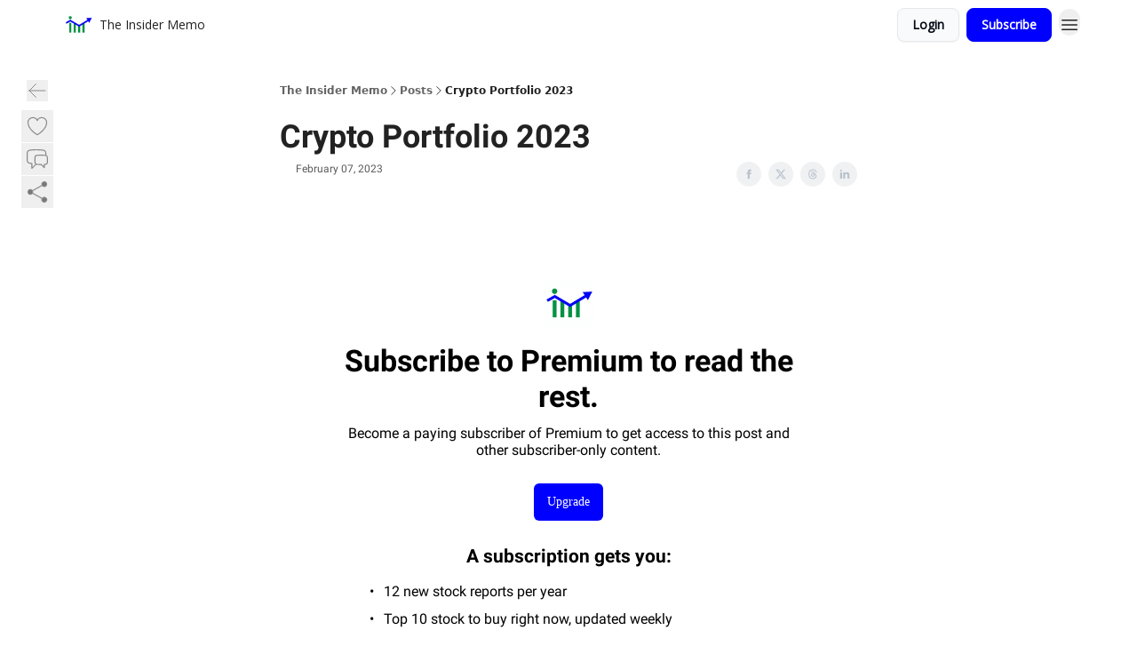

--- FILE ---
content_type: application/javascript; charset=UTF-8
request_url: https://insidermemo.com/assets/HeroChatIcon-Ct_Gmp84.js
body_size: -343
content:

!function(){try{var e="undefined"!=typeof window?window:"undefined"!=typeof global?global:"undefined"!=typeof globalThis?globalThis:"undefined"!=typeof self?self:{},n=(new e.Error).stack;n&&(e._sentryDebugIds=e._sentryDebugIds||{},e._sentryDebugIds[n]="7b691bcd-ad86-54b5-9585-241a907b0680")}catch(e){}}();
import{r as e}from"./index-BBzaG9bH.js";import{j as t}from"./jsx-runtime-D_zvdyIk.js";import{c as a}from"./index-Dvnv69vE.js";function c({title:r,titleId:o,...n},s){return e.createElement("svg",Object.assign({xmlns:"http://www.w3.org/2000/svg",fill:"none",viewBox:"0 0 24 24",strokeWidth:1.5,stroke:"currentColor","aria-hidden":"true","data-slot":"icon",ref:s,"aria-labelledby":o},n),r?e.createElement("title",{id:o},r):null,e.createElement("path",{strokeLinecap:"round",strokeLinejoin:"round",d:"M21 8.25c0-2.485-2.099-4.5-4.688-4.5-1.935 0-3.597 1.126-4.312 2.733-.715-1.607-2.377-2.733-4.313-2.733C5.1 3.75 3 5.765 3 8.25c0 7.22 9 12 9 12s9-4.78 9-12Z"}))}const d=e.forwardRef(c),w=({className:r})=>t.jsx("svg",{xmlns:"http://www.w3.org/2000/svg",fill:"none",viewBox:"0 0 24 24",strokeWidth:"1.5",stroke:"currentColor",className:a(r||"h-4 w-4"),children:t.jsx("path",{strokeLinecap:"round",strokeLinejoin:"round",d:"M20.25 8.511c.884.284 1.5 1.128 1.5 2.097v4.286c0 1.136-.847 2.1-1.98 2.193-.34.027-.68.052-1.02.072v3.091l-3-3c-1.354 0-2.694-.055-4.02-.163a2.115 2.115 0 0 1-.825-.242m9.345-8.334a2.126 2.126 0 0 0-.476-.095 48.64 48.64 0 0 0-8.048 0c-1.131.094-1.976 1.057-1.976 2.192v4.286c0 .837.46 1.58 1.155 1.951m9.345-8.334V6.637c0-1.621-1.152-3.026-2.76-3.235A48.455 48.455 0 0 0 11.25 3c-2.115 0-4.198.137-6.24.402-1.608.209-2.76 1.614-2.76 3.235v6.226c0 1.621 1.152 3.026 2.76 3.235.577.075 1.157.14 1.74.194V21l4.155-4.155"})});export{d as F,w as H};
//# sourceMappingURL=HeroChatIcon-Ct_Gmp84.js.map

//# debugId=7b691bcd-ad86-54b5-9585-241a907b0680


--- FILE ---
content_type: application/javascript; charset=UTF-8
request_url: https://insidermemo.com/assets/local_storage-CwLaVEdy.js
body_size: -702
content:

!function(){try{var e="undefined"!=typeof window?window:"undefined"!=typeof global?global:"undefined"!=typeof globalThis?globalThis:"undefined"!=typeof self?self:{},n=(new e.Error).stack;n&&(e._sentryDebugIds=e._sentryDebugIds||{},e._sentryDebugIds[n]="21ccb054-355b-564d-b8c9-8f0f73fb8f94")}catch(e){}}();
import{r as a}from"./index-BBzaG9bH.js";const c=a.createContext(void 0),m=()=>{const e=a.useContext(c);if(!e)throw new Error("usePage must be used within a PageProvider");return e},u=e=>e?e.replace(/ /g,"+"):"";function i(e,r){const[o,s]=a.useState(()=>{if(typeof window>"u")return r;try{const t=window.localStorage.getItem(e);return t?JSON.parse(t):r}catch(t){return console.error(t),r}});return[o,t=>{try{const n=t instanceof Function?t(o):t;s(n),typeof window<"u"&&window.localStorage.setItem(e,JSON.stringify(n))}catch(n){console.error(n)}}]}const g=()=>{const[e,r]=i("email",""),o=s=>{r(s)};return[u(e),o]};var d=(e=>(e.SIGNUP_REDIRECTS="signup_redirects",e.EMAIL="email",e))(d||{});export{d as L,c as P,g as a,m as u};
//# sourceMappingURL=local_storage-CwLaVEdy.js.map

//# debugId=21ccb054-355b-564d-b8c9-8f0f73fb8f94
